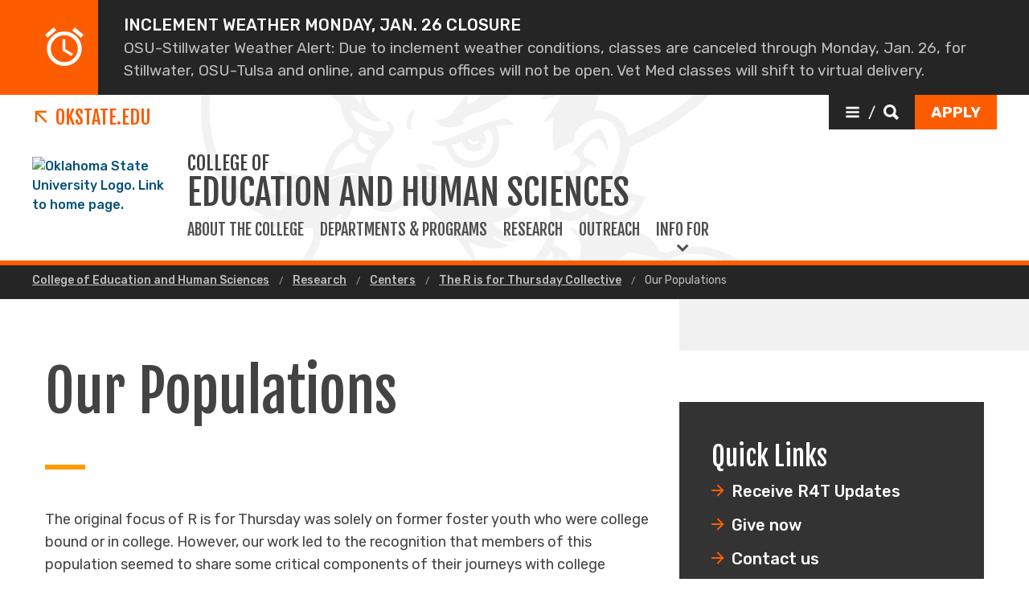

--- FILE ---
content_type: text/html; charset=UTF-8
request_url: https://education.okstate.edu/research/centers/r-is-for-thursday/our-populations.html
body_size: 10210
content:
<!DOCTYPE HTML><html lang="en">
   <head>
      <title>Our Populations | Oklahoma State University </title>
      <meta charset="UTF-8">
      <meta name="viewport" content="width=device-width, initial-scale=1">
      <meta name="Description" content="Our Populations">
      <meta property="og:image" content="">
      <meta property="og:image:secure_url" content="">
      <meta property="og:title" content="Our Populations - Oklahoma State University">
      <meta property="og:url" content="https://education.okstate.edu/research/centers/r-is-for-thursday/our-populations.html">
      <meta property="og:description" content="Our Populations">
      <meta property="og:site_name" content="">
      <meta property="og:type" content="website">
      <meta property="article:published_time" content="2021-02-24T15:23:51.081Z">
      <meta property="og:locale" content="en_us">
      <meta property="fb:admins" content="">
      <meta property="fb:app_id" content="1390635147893160">
      <meta property="twitter:card" content="summary_large_image">
      <meta property="twitter:url" content="https://education.okstate.edu/research/centers/r-is-for-thursday/our-populations.html">
      <meta property="twitter:title" content="Our Populations">
      <meta property="twitter:description" content="Our Populations">
      <meta property="twitter:image" content="">
      <meta property="twitter:image:alt" content="">
      <meta property="twitter:creator" content="">
      <meta property="twitter:site" content="">
      
<meta http-equiv="X-UA-Compatible" content="IE=edge" />
<!--favicos-->
<link
  rel="apple-touch-icon-precomposed"
  sizes="144x144"
  href="https://omni.okstate.edu/_resources_global/pattern-lab-v1/favicons/apple-touch-icon-144x144.png"
/>
<link
  rel="apple-touch-icon-precomposed"
  sizes="152x152"
  href="https://omni.okstate.edu/_resources_global/pattern-lab-v1/favicons/apple-touch-icon-152x152.png"
/>
<link
  rel="icon"
  type="image/png"
  href="https://omni.okstate.edu/_resources_global/pattern-lab-v1/favicons/favicon-32x32.png"
  sizes="32x32"
/>
<link
  rel="icon"
  type="image/png"
  href="https://omni.okstate.edu/_resources_global/pattern-lab-v1/favicons/favicon-16x16.png"
  sizes="16x16"
/>
<link
  rel="shortcut icon"
  href="//omni.okstate.edu/_resources_global/pattern-lab-v1/favicons/favicon.ico"
/>

<!-- Styles -->

<link
  rel="stylesheet"
  href="https://omni.okstate.edu/_resources_global/pattern-lab-v1/css/style.css?1762203914"
  media="all"
/>

<!-- Fonts -->
<link rel="preconnect" href="https://fonts.googleapis.com" />
<link
  rel="preconnect"
  href="https://fonts.gstatic.com"
  crossorigin="anonymous"
/>
<link
  href="https://fonts.googleapis.com/css2?family=Fjalla+One&amp;family=Open+Sans:ital,wght@0,400;0,700;1,400;1,700&amp;family=Raleway:ital,wght@0,300;0,400;0,700;1,300;1,400;1,700&amp;family=Roboto:ital,wght@0,100;0,300;0,400;0,500;0,700;0,900;1,100;1,300;1,400;1,500;1,700;1,900&amp;family=Rubik:wght@300;400;500;700;900&amp;display=swap"
  rel="preload"
  as="style"
/>

<link
  rel="stylesheet"
  href="https://fonts.googleapis.com/css2?family=Fjalla+One&amp;family=Open+Sans:ital,wght@0,400;0,700;1,400;1,700&amp;family=Raleway:ital,wght@0,300;0,400;0,700;1,300;1,400;1,700&amp;family=Roboto:ital,wght@0,100;0,300;0,400;0,500;0,700;0,900;1,100;1,300;1,400;1,500;1,700;1,900&amp;family=Rubik:wght@300;400;500;700;900&amp;display=swap"
  media="print"
  onload="this.media='all'"
/>

<noscript>
  <link
    rel="stylesheet"
    href="https://fonts.googleapis.com/css2?family=Fjalla+One&amp;family=Open+Sans:ital,wght@0,400;0,700;1,400;1,700&amp;family=Raleway:ital,wght@0,300;0,400;0,700;1,300;1,400;1,700&amp;family=Roboto:ital,wght@0,100;0,300;0,400;0,500;0,700;0,900;1,100;1,300;1,400;1,500;1,700;1,900&amp;family=Rubik:wght@300;400;500;700;900&amp;display=swap"
  />
</noscript>

<!-- Scripts -->

<script
  src="https://cdnjs.cloudflare.com/ajax/libs/jquery/3.6.1/jquery.min.js"
  defer
></script>
<script
  src="https://unpkg.com/jarallax@1.10.7/dist/jarallax.min.js"
  defer
></script>
<script
  src="https://unpkg.com/jarallax@1.10.7/dist/jarallax-video.min.js"
  defer
></script>
<script
  src="https://unpkg.com/jarallax@1.10.7/dist/jarallax-element.min.js"
  defer
></script>

<script
  src="https://omni.okstate.edu/_resources_global/pattern-lab-v1/js/omniupdate.js"
  defer
></script>
      <link rel="canonical" href="https://education.okstate.edu/research/centers/r-is-for-thursday/our-populations.html">
   </head>
   <body class="no-js show_back_to_top"><a href="#main-content" id="skip-nav-link" role="button" class="button skip-nav">Skip to main content</a>
      <aside class='alert alert--standard'>
							<div class='alert__container'>
								<div class='alert__icon'>
									<svg width="48" height="48" version="1.1" xmlns="http://www.w3.org/2000/svg"><path d="M48 9.308l-3.14 3.701-10.99-9.196 3.14-3.7L48 9.307zM14.019 3.701L3.14 13.009 0 9.31 10.879 0l3.14 3.7zm11.215 10.99v12.45l9.532 5.607-1.794 3.028-11.327-6.841V14.692h3.589zM8.636 11.44C12.897 7.252 18.019 5.16 24 5.16c5.981 0 11.084 2.093 15.308 6.28 4.225 4.187 6.337 9.234 6.337 15.14 0 5.907-2.112 10.954-6.337 15.14C35.084 45.908 29.981 48 24 48s-11.084-2.093-15.308-6.28c-4.225-4.187-6.337-9.234-6.337-15.14 0-5.907 2.094-10.954 6.28-15.14zm3.476 26.916c3.29 3.29 7.252 4.935 11.888 4.935s8.598-1.626 11.888-4.879c3.29-3.252 4.934-7.196 4.934-11.832 0-4.56-1.644-8.486-4.934-11.775-3.29-3.29-7.252-4.935-11.888-4.935s-8.598 1.645-11.888 4.935c-3.29 3.29-4.934 7.215-4.934 11.775 0 4.561 1.644 8.486 4.934 11.776z" fill="#FFF" stroke="none" stroke-width="1" fill-rule="evenodd"/></svg>
								</div>
								<div class='alert__content'>
									<span>Inclement Weather Monday, Jan. 26 closure</span>
									<span> OSU-Stillwater Weather Alert: Due to inclement weather conditions, classes are canceled through Monday, Jan. 26, for Stillwater, OSU-Tulsa and online, and campus offices will not be open. Vet Med classes will shift to virtual delivery. </span>
								</div>
							</div>
						</aside><header class="main-header--dark main-header--dark--alternate">
   <div class="main-header--dark__top-stripe"></div>
   <div class="main-header--dark__bg">
      <div class="main-header--dark__bg-image"></div>
   </div>
   <div class="main-header--dark__parent-links"><a class="main-nav__logo__link main-nav__parent-link" href="https://go.okstate.edu/">
         <div class="osu-logo"><img src="https://omni.okstate.edu/_resources_global/pattern-lab-v1/images/logo-vertical.svg" alt="OSU logo"></div>
         <div class="arrow-icon"><svg xmlns:xlink="http://www.w3.org/1999/xlink" role="img" class="icon" aria-hidden="true">
               <use xlink:href="#design--link-arrow"></use></svg>
            </div>
         <div>OKState.edu</div></a></div>
   <div class="main-header--dark__quickerlinks"></div>
   <div class="main-header--dark__secondary-buttons"><a href="#" role="button" class="button button--dark quicklinks-toggle" id="quicklinks-toggle">
         <div class="open-quicklinks"><svg xmlns:xlink="http://www.w3.org/1999/xlink" role="img" class="icon" aria-hidden="true">
               <use xlink:href="#design--menu-white"></use></svg>
            <div class="quicklinks-toggle-label">
               <div class="show-for-sr">Quicklinks</div>
               <div>/</div>
               <div class="show-for-sr">Search</div>
            </div><svg xmlns:xlink="http://www.w3.org/1999/xlink" role="img" class="icon" aria-hidden="true">
               <use xlink:href="#design--search-white"></use></svg>
            </div></a>
									<a href="https://go.okstate.edu/apply/" role="button"  class="button" id="apply-button"><span>Apply</span></a>								</div>
   <div class="main-header--dark__quicklinks-dropdown">
      <div class="main-nav-utility__container main-header--dark__quicklinks-dropdown__collapse">
         <div class="main-nav-utility__close-button"><a href="#" class="" id="utility-toggle"><span>Close</span><svg xmlns:xlink="http://www.w3.org/1999/xlink" role="img" class="icon" aria-hidden="true">
                  <use xlink:href="#design--nav-close"></use></svg></a></div>
         <div class="main-nav-utility__search">
            <div class="main-nav-search">
               <h2 class="main-nav-utility__heading">Search</h2>
               											<form class="search-bar" id="main-nav-search-form" action="https://search.okstate.edu">
<div class="search-bar__form">
<div class="input-group">
<input class="input-group-field" type="text" placeholder="Find what you're looking for..." name="q" id="site-search-input">					
<input id="site-search-url" type="hidden" name="site" value="https://education.okstate.edu/">
<div class="input-group-button">
<label for="site-search-input" class="show-for-sr">Search this site</label>
<input type="submit" class="button" value="Search" id="site-search">
</div>
</div>
</div><fieldset>
<legend class="show-for-sr">Search</legend>
<ul>
<li><label for="siteSearchRadio"><input id="siteSearchRadio" name="radio" type="radio" class="radio" data-results_page="https://search.okstate.edu" checked="checked">Search this site</label></li>
<li><label for="osuSearchRadio"><input id="osuSearchRadio" name="radio" type="radio" class="radio">All of Oklahoma State University</label></li>
</ul>
</fieldset></form>										
               <div class="link-group main-nav-search__links">
													<a href="https://directory.okstate.edu" class="">Directory</a><a href="https://go.okstate.edu/about-osu/a-z-index.html" class="">A-Z Site Index</a>												</div>
            </div>
         </div>
         <div class="main-nav-utility__quicklinks">
            <div class="main-nav-quicklinks">
               <h2 class="main-nav-quicklinks__heading">Quicklinks</h2>
               <div class="main-nav-quicklinks__container">
                  <div class="main-nav-quicklinks__column">
                     <h3 class="main-nav-quicklinks__links-headline">Logins</h3>
                     <ul class="link-group main-nav-quicklinks__links">
															<li><a href="https://my.okstate.edu" class="">myOKSTATE</a></li><li><a href="https://go.okstate.edu/email/" class="">Email</a></li><li><a href="https://okey.okstate.edu" class="">O-Key Account</a></li><li><a href="https://canvas.okstate.edu/" class="">Canvas</a></li>														</ul>
                  </div>
                  <div class="main-nav-quicklinks__column">
                     <h3 class="main-nav-quicklinks__links-headline">Academic Schedule</h3>
                     <ul class="link-group main-nav-quicklinks__links">
															<li><a href="https://registrar.okstate.edu/Academic-Calendar" class="">Academic Calendar</a></li><li><a href="http://catalog.okstate.edu/" class="">Catalog</a></li><li><a href="https://studentregistrationssb.okstate.edu/StudentRegistrationSsb/ssb/term/termSelection?mode=search&mepCode=OSU" class="">Class Schedule</a></li><li><a href="https://registrar.okstate.edu" class="">Registrar</a></li>														</ul>
                  </div>
                  <div class="main-nav-quicklinks__column">
                     <h3 class="main-nav-quicklinks__links-headline">Places & Departments</h3>
                     <ul class="link-group main-nav-quicklinks__links">
															<li><a href="https://universitystore.okstate.edu/" class="">Bookstore</a></li><li><a href="https://bursar.okstate.edu" class="">Bursar</a></li><li><a href="https://it.okstate.edu/" class="">IT Helpdesk</a></li><li><a href="https://library.okstate.edu" class="">Library</a></li><li><a href="https://parking.okstate.edu" class="">Parking & Transit</a></li><li><a href="https://union.okstate.edu" class="">Student Union</a></li>														</ul>
                  </div>
                  <div class="main-nav-quicklinks__column">
                     <h3 class="main-nav-quicklinks__trending-headline"><svg xmlns:xlink="http://www.w3.org/1999/xlink" role="img" class="icon" aria-hidden="true">
                           <use xlink:href="#design--bolt-ltorange"></use></svg>
                        Trending Now</h3>
                     <div class="main-nav-quicklinks__trending-links">
                        <div class="link-group">
																<a href="https://reslife.okstate.edu/registration/dates-deadlines/" class="">Reslife Dates and Deadlines</a><a href="https://events.okstate.edu" class="">OSU Events</a><a href="https://map.okstate.edu/?id=1842" class="">Campus Map</a>															</div>
                     </div>
                  </div>
               </div>
            </div>
         </div>
         <div class="main-nav-utility__footer-button"><a href="#" tabindex="-1" class="back-to-top"><span class="show-for-sr">Go back to top of page</span><svg xmlns:xlink="http://www.w3.org/1999/xlink" role="img" class="icon" aria-hidden="true">
                  <use xlink:href="#design--back-to-top"></use></svg></a></div>
      </div>
   </div>
   <div class="main-header--dark__logo"><a href="https://go.okstate.edu/">
									<img src="https://digitalassets.okstate.edu/m/5edd2b756cf31c9c/original/Logo-Web-Ready.svg" alt="Oklahoma State University Logo. Link to home page."/>								</a></div>
   <div class="main-header--dark__title"><a href="/">
         <h1 role="presentation">
            <div class="main-nav__superhead">College of</div>
            <div>Education and Human Sciences</div>
         </h1></a></div>
   <div class="main-header--dark__mobile-nav-toggle"><a href="#" class="open-toggle"><svg xmlns:xlink="http://www.w3.org/1999/xlink" role="img" class="icon" aria-hidden="true">
            <use xlink:href="#design--menu-icon"></use></svg><span class="show-for-sr">Open Main Menu</span></a><a href="#" class="close-toggle"><svg xmlns:xlink="http://www.w3.org/1999/xlink" role="img" class="icon" aria-hidden="true">
            <use xlink:href="#design--close-nav"></use></svg><span class="show-for-sr">Close Main Menu</span></a></div>
   <div class="main-header--dark__main-nav">
      <div class="main-nav__links"><a class="main-nav__link" href="/about/index.html">
            						About the college
            					</a> 
         				<a class="main-nav__link" href="/departments-programs/index.html">
            						Departments &amp; Programs
            					</a> 
         				<a class="main-nav__link" href="/research/index.html">
            						Research
            					</a> 
         				<a class="main-nav__link" href="/outreach/index.html">
            						Outreach
            					</a> 
         				
         <div class="dropdown-nav dropdown-alternate"><a href="#" class="main-nav__link main-nav__link--dropdown" data-dropdown-link="alternate">
               <div>Info for</div></a><ul class="dropdown-alternate__nav" data-dropdown-nav="alternate" data-dropdown-active="false">
               <li><a href="/undergraduate-students/index.html" class="main-nav__link">Undergraduate Students</a></li>
               <li><a href="/graduate-students/index.html" class="main-nav__link">Graduate Students</a></li>
               <li><a href="/faculty-staff-resources/index.html" class="main-nav__link">Faculty and Staff</a></li>
               <li><a href="/alumni/index.html" class="main-nav__link">Alumni</a></li>
            </ul>
         </div>
      </div>
   </div>
   <div class="main-header--dark__mobile-nav">
      <div class="main-header--dark__mobile-nav__collapse">
         <div class="tabs-content" data-tabs-content="tabs">
            <div class="tabs-panel main-nav-mobile-tabs__panel is-active" id="panel1">
               <div class="main-nav__links"><a class="main-nav__link" href="/about/index.html">
                     						About the college
                     					</a> 
                  				<a class="main-nav__link" href="/departments-programs/index.html">
                     						Departments &amp; Programs
                     					</a> 
                  				<a class="main-nav__link" href="/research/index.html">
                     						Research
                     					</a> 
                  				<a class="main-nav__link" href="/outreach/index.html">
                     						Outreach
                     					</a> 
                  				
                  <div class="dropdown-nav dropdown-alternate"><a href="#" class="main-nav__link main-nav__link--dropdown" data-dropdown-link="alternate">Info for</a><ul class="dropdown-alternate__nav" data-dropdown-nav="alternate" data-dropdown-active="false">
                        <li><a href="/undergraduate-students/index.html" class="main-nav__link">Undergraduate Students</a></li>
                        <li><a href="/graduate-students/index.html" class="main-nav__link">Graduate Students</a></li>
                        <li><a href="/faculty-staff-resources/index.html" class="main-nav__link">Faculty and Staff</a></li>
                        <li><a href="/alumni/index.html" class="main-nav__link">Alumni</a></li>
                     </ul>
                  </div>
									<a href="https://go.okstate.edu/apply/" role="button"  class="main-nav__button" id="apply-button">Apply</a>								</div>
            </div>
         </div>
         <div class="mobile-search-quicklinks">
            <div class="mobile-nav-utility__container ">
               <div class="main-nav-utility__search">
                  <div class="main-nav-search">
                     <h2 class="main-nav-utility__heading">Search</h2>
                     											<form class="search-bar" id="main-nav-search-form" action="https://search.okstate.edu">
<div class="search-bar__form">
<div class="input-group">
<input class="input-group-field" type="text" placeholder="Find what you're looking for..." name="q" id="site-search-input">					
<input id="site-search-url" type="hidden" name="site" value="https://education.okstate.edu/">
<div class="input-group-button">
<label for="site-search-input" class="show-for-sr">Search this site</label>
<input type="submit" class="button" value="Search" id="site-search">
</div>
</div>
</div><fieldset>
<legend class="show-for-sr">Search</legend>
<ul>
<li><label for="siteSearchRadio"><input id="siteSearchRadio" name="radio" type="radio" class="radio" data-results_page="https://search.okstate.edu" checked="checked">Search this site</label></li>
<li><label for="osuSearchRadio"><input id="osuSearchRadio" name="radio" type="radio" class="radio">All of Oklahoma State University</label></li>
</ul>
</fieldset></form>										
                     <div class="link-group main-nav-search__links">
													<a href="https://directory.okstate.edu" class="">Directory</a><a href="https://go.okstate.edu/about-osu/a-z-index.html" class="">A-Z Site Index</a>												</div>
                  </div>
               </div>
               <div class="main-nav-utility__quicklinks">
                  <div class="main-nav-quicklinks">
                     <h2 class="main-nav-quicklinks__heading">Quicklinks</h2>
                     <div class="main-nav-quicklinks__container">
                        <div class="main-nav-quicklinks__column">
                           <h3 class="main-nav-quicklinks__links-headline">Logins</h3>
                           <ul class="link-group main-nav-quicklinks__links">
															<li><a href="https://my.okstate.edu" class="">myOKSTATE</a></li><li><a href="https://go.okstate.edu/email/" class="">Email</a></li><li><a href="https://okey.okstate.edu" class="">O-Key Account</a></li><li><a href="https://canvas.okstate.edu/" class="">Canvas</a></li>														</ul>
                        </div>
                        <div class="main-nav-quicklinks__column">
                           <h3 class="main-nav-quicklinks__links-headline">Academic Schedule</h3>
                           <ul class="link-group main-nav-quicklinks__links">
															<li><a href="https://registrar.okstate.edu/Academic-Calendar" class="">Academic Calendar</a></li><li><a href="http://catalog.okstate.edu/" class="">Catalog</a></li><li><a href="https://studentregistrationssb.okstate.edu/StudentRegistrationSsb/ssb/term/termSelection?mode=search&mepCode=OSU" class="">Class Schedule</a></li><li><a href="https://registrar.okstate.edu" class="">Registrar</a></li>														</ul>
                        </div>
                        <div class="main-nav-quicklinks__column">
                           <h3 class="main-nav-quicklinks__links-headline">Places & Departments</h3>
                           <ul class="link-group main-nav-quicklinks__links">
															<li><a href="https://universitystore.okstate.edu/" class="">Bookstore</a></li><li><a href="https://bursar.okstate.edu" class="">Bursar</a></li><li><a href="https://it.okstate.edu/" class="">IT Helpdesk</a></li><li><a href="https://library.okstate.edu" class="">Library</a></li><li><a href="https://parking.okstate.edu" class="">Parking & Transit</a></li><li><a href="https://union.okstate.edu" class="">Student Union</a></li>														</ul>
                        </div>
                        <div class="main-nav-quicklinks__column">
                           <h3 class="main-nav-quicklinks__trending-headline"><svg xmlns:xlink="http://www.w3.org/1999/xlink" role="img" class="icon" aria-hidden="true">
                                 <use xlink:href="#design--bolt-ltorange"></use></svg>
                              Trending Now</h3>
                           <div class="main-nav-quicklinks__trending-links">
                              <div class="link-group">
																<a href="https://reslife.okstate.edu/registration/dates-deadlines/" class="">Reslife Dates and Deadlines</a><a href="https://events.okstate.edu" class="">OSU Events</a><a href="https://map.okstate.edu/?id=1842" class="">Campus Map</a>															</div>
                           </div>
                        </div>
                     </div>
                  </div>
               </div>
               <div class="main-nav-utility__footer-button"><a href="#" tabindex="-1" class="back-to-top"><span class="show-for-sr">Go back to top of page</span><svg xmlns:xlink="http://www.w3.org/1999/xlink" role="img" class="icon" aria-hidden="true">
                        <use xlink:href="#design--back-to-top"></use></svg></a></div>
            </div>
         </div>
      </div>
   </div>
</header><main class="main " id="main-content">
         <nav aria-label="Breadcrumb" class="breadcrumbs">
            <div class="breadcrumbs__container">
               <ul>
                  <li><a href="https://education.okstate.edu/"> College of Education and Human Sciences </a></li>
                  <li><a href="https://education.okstate.edu/research/"> Research </a></li>
                  <li><a href="https://education.okstate.edu/research/centers/"> Centers </a></li>
                  <li><a href="https://education.okstate.edu/research/centers/r-is-for-thursday/"> The R is for Thursday Collective </a></li>
                  <li><a href="our-populations.html" aria-current="page"> Our Populations </a></li>
               </ul>
            </div>
         </nav>
         		
         		
         	
         <div class="page-section">
            <div class="page-section__container">
               <div class="with-sidebar with-sidebar--inverted">
                  <aside class="with-sidebar__sidebar">
                     		<!-- OU Search Ignore Start Here -->
                     <nav class="side-nav hidden">
                        <div class="side-nav__header"><span><svg xmlns:xlink="http://www.w3.org/1999/xlink" role="img" class="icon" aria-hidden="true">
                                 <use xlink:href="#design--link-arrow"></use></svg></span> 
                           				<a href="/research/centers/r-is-for-thursday/" class="side-nav__heading">The R is for Thursday Collective</a></div>
                        <div class="side-nav__body"><ul></ul></div>
                     </nav>
                     <!-- OU Search Ignore End Here -->
                     <div class="black-box">
                        <h2 class="black-box__heading">
                           Quick Links
                           </h2>
                        <p class="black-box__subheading"><a class="link--featured-secondary" href="https://okstatecoe.az1.qualtrics.com/jfe/form/SV_cBmWepEcY4RwLrv">Receive R4T Updates&nbsp;</a></p>
                        <p class="black-box__subheading"><a class="link--featured-secondary" href="https://secure.osugiving.com/s/giving/major?dsgt=25-90260">Give now</a></p>
                        <p class="black-box__subheading"><a class="link--featured-secondary" href="mailto:risforthursday@okstate.edu">Contact us</a></p>
                        <p class="black-box__subheading"><a class="link--featured-secondary" href="/research/centers/r-is-for-thursday/index.html">R4T Collective</a></p>
                        <p class="black-box__subheading"><a class="link--featured-secondary" href="/research/centers/r-is-for-thursday/national-conference.html">NCHP</a></p>
                        <p class="black-box__subheading"><a class="link--featured-secondary" href="https://osuonline.okstate.edu/programs/certificates/hidden-populations.html">HP Grad Certificate</a></p>
                        <p class="black-box__subheading"><a class="link--featured-secondary" href="/research/centers/r-is-for-thursday/scholar-practitioner.html">The Scholar-Practitioner</a></p>
                     </div>
                     
                     <p>&nbsp;</p>
                  </aside>
                  <div class="with-sidebar__main"><span class="superhead superhead--orange"></span><h1>Our Populations</h1>
                     
                     <hr class="separator">
                     
                     <p>The original focus of R is for Thursday was solely on former foster youth who were
                        college bound or in college. However, our work led to the recognition that members
                        of this population seemed to share some critical components of their journeys with
                        college student populations who are motivated to remain anonymous on campus. Students
                        currently considered a part of hidden college populations, and therefore a focus for
                        R is for Thursday, are those who:</p>
                     
                     <p>&nbsp;</p>
                     
                     <ul>
                        
                        <li>Have histories in foster or other out-of-home care</li>
                        
                        <li>Are facing housing insecurity</li>
                        
                        <li>Do not have the resources to meet basic needs</li>
                        
                        <li>Are/have been involved with the justice system</li>
                        
                        <li>Are survivors of sexual violence</li>
                        
                        <li>Are recovering</li>
                        
                        <li data-ogsc="rgb(0, 0, 0)"><span data-ogsc="rgb(0, 0, 0)"><span data-ogsb="rgb(255, 255, 255)">Sought/seeking abortion care</span></span></li>
                        
                        <li data-ogsc="rgb(0, 0, 0)"><span>Sex workers</span></li>
                        
                        <li data-ogsc="rgb(0, 0, 0)"><span>Have undergone or are in the process of gender reassignment</span></li>
                        </ul>
                     
                     <p>&nbsp;</p>
                     
                     <h2>Defining our populations</h2>
                     
                     <ul>
                        
                        <li><strong>Foster care or out-of-home experiences</strong>: An individual, from any country, who was in foster care or in like out-of-home care
                           (formally or practicably) at age 13 or older.</li>
                        
                        <li><strong>Housing insecurity:</strong><span>&nbsp;</span>An individual who do not have adequate and/or permanent shelter.</li>
                        
                        <li><strong>Justice-involved</strong>: Individuals involved with the juvenile or adult judicial system in ways that result
                           in criminal records.</li>
                        
                        <li><strong>Survivors of sexual violence:<span>&nbsp;</span></strong>Individuals who were victims of rape, sexual assault, sex trafficking, and related
                           crimes, whether or not formally reported or have sexual violence as part of their
                           origin story.</li>
                        
                        <li><strong>Recovering:<span>&nbsp;</span></strong>Individuals recovering from substance addiction.</li>
                        
                        <li><strong>Abortion care:</strong> Individuals who sought/are seeking abortion care.</li>
                        
                        <li><strong>Sex workers:</strong> Individuals who<span class="ContentPasted3 ContentPasted12" data-ogsc="rgb(36, 36, 36)" style="color: #000000; font-size: 1.125rem;">&nbsp;</span><span class="ContentPasted3 ContentPasted12" data-ogsc="rgb(51, 51, 51)" data-ogsb="rgb(252, 252, 252)" style="color: #000000; font-size: 1.125rem;">provide sexual labor for money or resources</span><span data-ogsc="rgb(36, 36, 36)" style="color: #000000; font-size: 1.125rem;">.</span></li>
                        </ul>
                     
                     <p>&nbsp;</p>
                     
                     <p>Research is currently ongoing at state and national levels.</p>
                  </div>
               </div>
            </div>
         </div>
      </main>
      <nav class="sticky-link-back-to-top-container" style="margin-right: 1rem; right: 0px">
         <div class="back-to-top-parent"><a href="#top" class="sg-standalone link--back-to-top "><svg xmlns:xlink="http://www.w3.org/1999/xlink" role="img" class="icon" aria-hidden="true">
                  <use xlink:href="#design--arrow-up"></use></svg> Back To Top</a></div>
      </nav>
      <footer class="main-footer main-footer--long-headline" title="main-footer">
   <div class="main-footer__container alternate">
      <div class="main-footer__nav">
         <div class="two-columns ">
            <div class="two-columns__left">
               <div class="main-footer__headline alternate-headline">
                  <h2>College&nbsp;of Education and Human Sciences</h2>
               </div>
               <div class="two-columns ">
                  <div class="two-columns__left">
                     <p><img class="lazy-load-img" src="[data-uri]" data-lazy-img="/site-files/images/hs-statue2.jpg" alt="Statue of Nancy Randolph Davis" width="873" height="457"></p>
                     <p style="text-align: center;">&nbsp;</p>
                     <p style="text-align: center;"><span style="font-size: 0.75em;"><a href="/about/nancy-randolph-davis.html">About Nancy Randolph Davis</a></span></p>
                  </div>
                  <div class="two-columns__right"><a href="https://go.okstate.edu" class="main-footer__link">Oklahoma State University</a><div class="alternate-address">
                        				106 Nancy Randolph Davis<br>
                        				Oklahoma State University<br>
                        			Stillwater, OK 74078 <a href="https://goo.gl/maps/aJL1unybG942" class="main-footer__link">(map)</a><br><a href="tel:4057445053" class="main-footer__link">(405) 744-5053</a> | <a href="mailto:contact.ehs@okstate.edu?subject=" class="main-footer__link">Contact Us</a></div>
                  </div>
               </div>
            </div>
            <div class="two-columns__right">
               <div class="main-footer__headline">
                  <h2>Follow&nbsp;us!</h2>
               </div>
               <div class="link-group main-footer__inline-links"><a href="https://directory.okstate.edu/index.php/module/Default/action/ViewDepartment?id=663">Directory</a><a href="https://news.okstate.edu/colleges/college-of-education-and-human-sciences/index.html">News</a><a href="https://calendar.okstate.edu">Events</a><a href="mailto:contact.ehs@okstate.edu?subject=">Newsletter Signup</a><a href="https://www.youtube.com/@osucollegeofeducationandhu5374">YouTube</a></div><a class="main-footer__link" href="/faculty-staff-resources/marketing-communications/social-media.html">
                  			Social Media Directory
                  		</a><div class="social-media-nav"><a href="https://www.facebook.com/okstateEHS/"><span class="show-for-sr">Facebook</span><svg xmlns:xlink="http://www.w3.org/1999/xlink" role="img" class="icon" aria-hidden="true">
                        <use xlink:href="#social--facebook-white"></use></svg></a> 
                  			<a href="https://twitter.com/okstate_ehs"><span class="show-for-sr">Twitter</span><svg xmlns:xlink="http://www.w3.org/1999/xlink" role="img" class="icon" aria-hidden="true">
                        <use xlink:href="#social--twitter-white"></use></svg></a> 
                  			<a href="https://instagram.com/okstate_ehs"><span class="show-for-sr">Instagram</span><svg xmlns:xlink="http://www.w3.org/1999/xlink" role="img" class="icon" aria-hidden="true">
                        <use xlink:href="#social--instagram-white"></use></svg></a> 
                  			<a href="https://www.youtube.com/@osucollegeofeducationandhu5374"><span class="show-for-sr">YouTube</span><svg xmlns:xlink="http://www.w3.org/1999/xlink" role="img" class="icon" aria-hidden="true">
                        <use xlink:href="#social--youtube-white"></use></svg></a> 
                  			</div>
            </div>
         </div>
      </div>
      <div class="main-footer__ribbon">
   <div class="one-column ">
      <div class="one-column__col">
         <nav class="utility-nav" aria-label="Footer Utility Navigation"><a href="https://go.okstate.edu/" class="logo--footer alternate"><img alt="OSU Logo" src="https://digitalassets.okstate.edu/m/5edd2b756cf31c9c/original/Logo-Web-Ready.svg?io=transform:fit,width:2500&amp;quality=80"></a><a href="https://go.okstate.edu/" class="link--footer-alternate-osu"><span><svg xmlns:xlink="http://www.w3.org/1999/xlink" role="img" class="icon" aria-hidden="true">
                     <use xlink:href="#design--link-arrow"></use></svg></span>Oklahoma State University</a><div class="link-group main-footer__inline-links larger-links"><a href="http://maps.okstate.edu/" class="hide-for-external">Campus &amp; Parking Maps</a><a href="https://go.okstate.edu/about-osu/institutions.html" class="hide-for-external">All OSU Institutions</a><a href="http://jobs.okstate.edu/" class="hide-for-external">Careers @ OSU</a><a href="http://hireosugrads.com/" class="hide-for-external">Hire OSU Grads</a></div><span class="copyright"><span id="directedit">©</span> <script>var year = new Date();document.write(year.getFullYear());</script> Oklahoma State University. All rights reserved.</span><div class="link-group main-footer__inline-links alternate"><a href="https://accessibility.okstate.edu/" class="">Accessibility Services</a><a href="https://safety.okstate.edu" class="">Campus Safety</a><a href="https://community.okstate.edu" class="">Access &amp; Community Impact</a><a href="https://eeo.okstate.edu/" class="">EEO Statement</a><a href="https://secure.ethicspoint.com/domain/media/en/gui/10933/index.html" class="">Ethics Point</a><a href="https://go.okstate.edu/tos/privacy.html" class="">Privacy Notice</a><a href="https://go.okstate.edu/tos/" class="">Terms of Service</a><a href="https://trademarks.okstate.edu/" class="">Trademarks</a></div>
         </nav>
      </div>
   </div>
</div></div>
</footer><div id='SPRITELOADER_pageSprites' class='hide embedded-sprites'><svg xmlns='http://www.w3.org/2000/svg' xmlns:xlink='http://www.w3.org/1999/xlink'><symbol id="design--link-arrow" xmlns="http://www.w3.org/2000/svg" viewBox="0 0 17 17"><path d="M14.337 16.746l1.858-1.858L4.691 3.384l10.575-.045V.685H.134v15.132l2.699.044V5.242z" fill="#FA6400" stroke="none" stroke-width="1" fill-rule="evenodd"/></symbol><symbol id="design--menu-white" xmlns="http://www.w3.org/2000/svg" viewBox="0 0 1792 1792"><path fill="#fff" d="M1664 1344v128q0 26-19 45t-45 19H192q-26 0-45-19t-19-45v-128q0-26 19-45t45-19h1408q26 0 45 19t19 45zm0-512v128q0 26-19 45t-45 19H192q-26 0-45-19t-19-45V832q0-26 19-45t45-19h1408q26 0 45 19t19 45zm0-512v128q0 26-19 45t-45 19H192q-26 0-45-19t-19-45V320q0-26 19-45t45-19h1408q26 0 45 19t19 45z"/></symbol><symbol id="design--search-white" xmlns="http://www.w3.org/2000/svg" viewBox="0 0 16 16"><path d="M15.875 13.458c.194.195.194.39 0 .584l-1.792 1.833a.45.45 0 01-.333.125.4.4 0 01-.292-.125l-3.5-3.583c-1.055.639-2.166.958-3.333.958-1.806 0-3.361-.646-4.667-1.938C.653 10.021 0 8.459 0 6.625c0-1.833.653-3.396 1.958-4.688C3.264.647 4.82 0 6.625 0c1.806 0 3.354.646 4.646 1.938 1.292 1.291 1.937 2.854 1.937 4.687 0 1.167-.291 2.25-.875 3.25l3.542 3.583zM9.458 3.792c-.777-.806-1.722-1.209-2.833-1.209-1.111 0-2.062.396-2.854 1.188-.792.792-1.188 1.743-1.188 2.854s.396 2.062 1.188 2.854c.792.792 1.743 1.188 2.854 1.188s2.056-.396 2.833-1.188a3.927 3.927 0 001.167-2.854c0-1.111-.389-2.056-1.167-2.833z" fill="#FFF" stroke="none" stroke-width="1" fill-rule="evenodd"/></symbol><symbol id="design--nav-close" xmlns="http://www.w3.org/2000/svg" viewBox="0 0 15 15"><path d="M14.206 12.044c.1.1.15.223.15.373 0 .149-.05.273-.15.372l-1.417 1.38c-.099.1-.21.15-.335.15a.506.506 0 01-.373-.15L7.196 9.284 2.312 14.17c-.1.1-.212.15-.336.15a.506.506 0 01-.373-.15l-1.417-1.38a.506.506 0 01-.149-.372c0-.15.05-.274.15-.373l4.921-4.885L.186 2.312c-.248-.249-.248-.497 0-.746L1.566.15C1.716.05 1.84 0 1.94 0c.15 0 .273.05.373.15l4.884 4.846L12.081.15c.15-.1.273-.149.373-.149.149 0 .273.05.373.15l1.38 1.416c.248.249.248.485 0 .709L9.283 7.122l4.922 4.922z" fill="currentColor" stroke="none" stroke-width="1" fill-rule="evenodd"/></symbol><symbol id="design--bolt-ltorange" xmlns="http://www.w3.org/2000/svg" viewBox="0 0 17 23"><path d="M0 13.143L11.9 0 9.19 9.857H17L5.1 23l2.71-9.857z" fill="#F90" stroke="none" stroke-width="1" fill-rule="evenodd"/></symbol><symbol id="design--back-to-top" xmlns="http://www.w3.org/2000/svg" viewBox="0 0 40 40"><g stroke="none" stroke-width="1" fill="none" fill-rule="evenodd"><path fill="#FA6400" d="M0 0h40v40H0z"/><path fill="#FFF" d="M12.5 26.18l-2.32-2.36 10-10 10 10-2.36 2.36-7.64-7.68z"/></g></symbol><symbol id="design--menu-icon" xmlns="http://www.w3.org/2000/svg" viewBox="0 0 31 37"><g stroke="none" stroke-width="1" fill="none" fill-rule="evenodd"><path d="M1 0h29.25v3.276H1V0zm0 11.349V8.151h29.25v3.198H1zM1 19.5v-3.276h29.25V19.5H1z" fill="#FA6400"/><text font-family="Rubik-Medium, Rubik" font-size="11" font-weight="400" fill="#5E5E5E"><tspan x="0" y="36">MENU</tspan></text></g></symbol><symbol id="design--close-nav" xmlns="http://www.w3.org/2000/svg" viewBox="0 0 35 37"><g stroke="none" stroke-width="1" fill="none" fill-rule="evenodd"><text font-family="Rubik-Medium, Rubik" font-size="11" font-weight="400" fill="#5E5E5E"><tspan x="0" y="36">CLOSE</tspan></text><path d="M27.5 1.977L19.727 9.75l7.773 7.773-1.977 1.977-7.773-7.773L9.977 19.5 8 17.523l7.773-7.773L8 1.977 9.977 0l7.773 7.773L25.523 0z" fill="#FA6400"/></g></symbol><symbol id="design--arrow-up" xmlns="http://www.w3.org/2000/svg" viewBox="0 0 27 31"><path d="M15.476 7.404V31h-3.952V7.404l-8.73 8.543L0 13.212 13.5 0 27 13.212l-2.795 2.735-8.729-8.543z" fill="#F7F7F7" fill-rule="nonzero" stroke="none" stroke-width="1"/></symbol><symbol id="social--facebook-white" xmlns="http://www.w3.org/2000/svg" viewBox="0 0 40 41"><g stroke="none" stroke-width="1" fill="none" fill-rule="evenodd"><path fill="#FFF" d="M0 40.562h39.89V.672H0z"/><path d="M21.4 30.013v-8.571h2.877l.43-3.342H21.4v-2.132c0-.967.268-1.625 1.655-1.625l1.77-.002v-2.988a23.997 23.997 0 00-2.578-.131c-2.55 0-4.296 1.556-4.296 4.415V18.1h-2.885v3.342h2.885v8.571H21.4z" fill="#000"/></g></symbol><symbol id="social--twitter-white" xmlns="http://www.w3.org/2000/svg" fill="none" viewBox="0 0 47 46"><g clip-path="url(#bxbclip0_1002_302)"><path fill-rule="evenodd" clip-rule="evenodd" d="M.73 45.642h45.905V.646H.73v44.996z" fill="#fff"/><path d="M35.114 11.78l-8.38 9.573 9.857 13.029h-7.717l-6.038-7.903-6.918 7.903h-3.835l8.96-10.244-9.452-12.359h7.91l5.466 7.225 6.312-7.225h3.835zm-3.052 20.31L18.347 13.95h-2.284L29.93 32.09H32.062z" fill="#000"/></g><defs><clipPath><path fill="#fff" transform="translate(-1038 -8114)" d="M0 0h1440v8386H0z"/></clipPath></defs></symbol><symbol id="social--instagram-white" xmlns="http://www.w3.org/2000/svg" viewBox="0 0 41 41"><g stroke="none" stroke-width="1" fill="none" fill-rule="evenodd"><path fill="#FFF" d="M.4 40.562h39.89V.672H.4z"/><g fill="#000"><path d="M20.345 9.415c-3.042 0-3.424.013-4.619.068-1.192.054-2.006.244-2.719.52a5.49 5.49 0 00-1.984 1.292 5.498 5.498 0 00-1.292 1.985c-.277.712-.466 1.527-.52 2.718-.055 1.195-.068 1.577-.068 4.62 0 3.041.013 3.423.067 4.617.055 1.193.244 2.007.521 2.72.287.737.67 1.36 1.292 1.984a5.498 5.498 0 001.984 1.292c.713.277 1.527.466 2.719.52 1.195.055 1.577.068 4.619.068s3.424-.013 4.619-.068c1.192-.054 2.006-.243 2.719-.52a5.498 5.498 0 001.984-1.292 5.51 5.51 0 001.292-1.984c.276-.713.466-1.527.52-2.72.055-1.194.068-1.576.068-4.618 0-3.042-.013-3.424-.068-4.619-.054-1.191-.244-2.006-.52-2.718a5.51 5.51 0 00-1.292-1.985 5.49 5.49 0 00-1.984-1.291c-.713-.277-1.527-.467-2.72-.521-1.194-.055-1.576-.068-4.618-.068m0 2.019c2.99 0 3.345.011 4.527.065 1.091.05 1.685.232 2.08.386.522.203.896.446 1.288.837.392.393.634.766.837 1.289.154.394.336.988.386 2.08.054 1.18.066 1.535.066 4.526 0 2.991-.012 3.345-.066 4.526-.05 1.093-.232 1.686-.386 2.08a3.466 3.466 0 01-.837 1.288 3.479 3.479 0 01-1.289.839c-.394.153-.988.336-2.08.385-1.18.054-1.534.066-4.526.066-2.991 0-3.346-.012-4.526-.066-1.092-.05-1.686-.232-2.08-.385a3.484 3.484 0 01-1.289-.839 3.466 3.466 0 01-.837-1.287c-.154-.395-.337-.988-.386-2.08-.054-1.182-.065-1.536-.065-4.527 0-2.99.011-3.346.065-4.526.05-1.092.232-1.686.386-2.08.203-.523.445-.896.837-1.289a3.474 3.474 0 011.289-.837c.394-.154.988-.336 2.08-.386 1.18-.054 1.535-.065 4.526-.065"/><path d="M20.345 24.351a3.734 3.734 0 110-7.467 3.734 3.734 0 010 7.467m0-9.486a5.752 5.752 0 100 11.504 5.752 5.752 0 000-11.504M27.669 14.638a1.345 1.345 0 11-2.69-.001 1.345 1.345 0 012.69 0"/></g></g></symbol><symbol id="social--youtube-white" xmlns="http://www.w3.org/2000/svg" viewBox="0 0 48.2 48.2" xml:space="preserve"><style type="text/css">.bxest0{fill:#fff}</style><path class="bxest0" d="M0 0h48.2v48.2H0z"/><path d="M39.2 31.8c-.3 1.6-1.7 2.8-3.3 3-2.6.4-6.9.8-11.8.8-4.8 0-9.2-.4-11.8-.8-1.7-.2-3-1.4-3.3-3-.3-1.7-.6-4.3-.6-7.4s.3-5.7.6-7.4c.3-1.6 1.7-2.8 3.3-3 2.6-.4 6.9-.8 11.8-.8s9.2.4 11.8.8c1.7.2 3 1.4 3.3 3 .3 1.7.7 4.3.7 7.4 0 3.2-.4 5.7-.7 7.4z"/><path class="bxest0" d="M21 29.1v-9.6l8.2 4.8-8.2 4.8z"/></symbol></svg></div>
<!-- Scripts -->
<script
  src="https://omni.okstate.edu/_resources_global/pattern-lab-v1/js/aos.js"
  defer
></script>
<script
  src="https://omni.okstate.edu/_resources_global/pattern-lab-v1/js/parallax.min.js"
  defer
></script>
<script
  src="https://cdnjs.cloudflare.com/ajax/libs/svg4everybody/2.1.9/svg4everybody.min.js"
  defer
></script>
<script
  src="https://cdnjs.cloudflare.com/ajax/libs/magnific-popup.js/1.1.0/jquery.magnific-popup.min.js"
  defer
></script>
<script
  src="https://cdnjs.cloudflare.com/ajax/libs/foundation/6.8.1/js/foundation.min.js"
  defer
></script>
<script
  src="https://omni.okstate.edu/_resources_global/pattern-lab-v1/js/main.js?1762203914"
  defer
></script>

<!-- Global Google Analytics -->
<!-- Google tag (gtag.js) -->
<script async src="https://www.googletagmanager.com/gtag/js?id=G-B4290HHP9N"></script>

<script>
  window.dataLayer = window.dataLayer || [];
  function gtag(){dataLayer.push(arguments);}
  gtag('js', new Date());

  gtag('config', 'G-B4290HHP9N',{'groups':'universityTracker'});
  gtag('config','UA-9840906-9',{'groups':'universityTracker'});
</script>

<!-- Local Google Analytics -->
<script src="/_resources/js/analytics.js?1666039019" defer></script>      <div id="hidden" style="display:none;"><a id="de" href="https://a.cms.omniupdate.com/11/?skin=okstate&amp;account=okstate&amp;site=education-v2&amp;action=de&amp;path=/research/centers/r-is-for-thursday/our-populations.pcf">©</a></div>
   </body>
</html>

--- FILE ---
content_type: application/javascript
request_url: https://education.okstate.edu/_resources/js/analytics.js?1666039019
body_size: 85
content:
/* Insert google analytics code here. */
gtag('config', 'UA-21420842-1',{'groups':'siteTracker'});
gtag('config', 'G-WC49T11KYL',{'groups':'siteTracker'}); 

/* Google Tag Manager */
(function(w,d,s,l,i){w[l]=w[l]||[];w[l].push({'gtm.start':
new Date().getTime(),event:'gtm.js'});var f=d.getElementsByTagName(s)[0],
j=d.createElement(s),dl=l!='dataLayer'?'&l='+l:'';j.async=true;j.src=
'https://www.googletagmanager.com/gtm.js?id='+i+dl;f.parentNode.insertBefore(j,f);
})(window,document,'script','dataLayer','GTM-P83SCD9');
/* End Google Tag Manager */